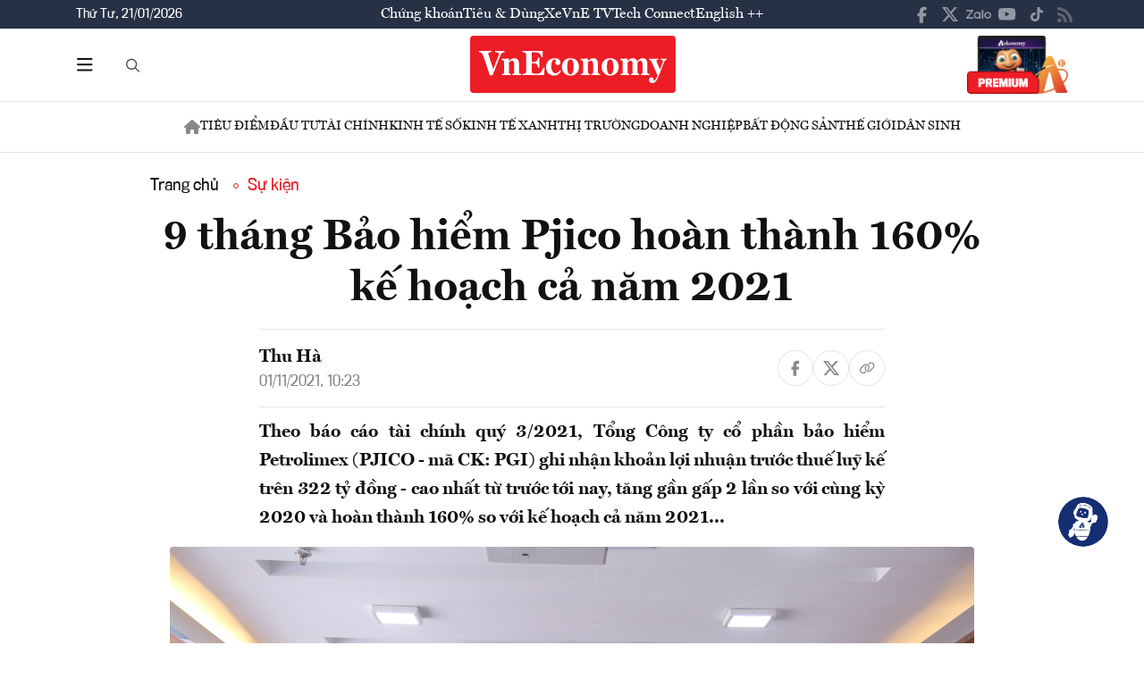

--- FILE ---
content_type: image/svg+xml
request_url: https://premedia.vneconomy.vn/statics/main-site/img-fix/elements/icon-share-youtube.svg?v=202510292352
body_size: 667
content:
<svg width="34" height="24" viewBox="0 0 34 24" fill="none" xmlns="http://www.w3.org/2000/svg">
<path d="M32.7761 3.8125C33.5 6.4375 33.5 12.0625 33.5 12.0625C33.5 12.0625 33.5 17.625 32.7761 20.3125C32.4141 21.8125 31.2678 22.9375 29.8803 23.3125C27.2861 24 17.0302 24 17.0302 24C17.0302 24 6.71389 24 4.11974 23.3125C2.73218 22.9375 1.58592 21.8125 1.22395 20.3125C0.5 17.625 0.5 12.0625 0.5 12.0625C0.5 12.0625 0.5 6.4375 1.22395 3.8125C1.58592 2.3125 2.73218 1.125 4.11974 0.75C6.71389 0 17.0302 0 17.0302 0C17.0302 0 27.2861 0 29.8803 0.75C31.2678 1.125 32.4141 2.3125 32.7761 3.8125ZM13.6517 17.125L22.2185 12.0625L13.6517 7V17.125Z" fill="#B5B5B5"/>
</svg>
